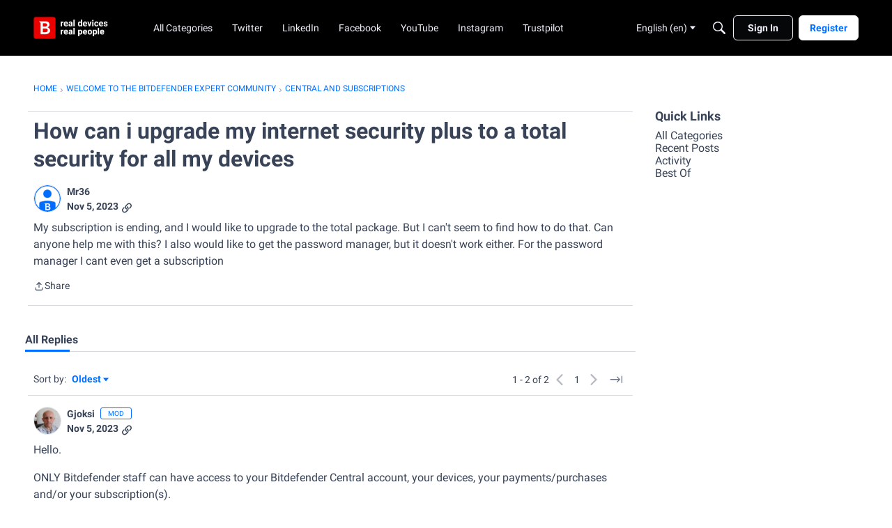

--- FILE ---
content_type: application/x-javascript
request_url: https://community.bitdefender.com/dist/v2/layouts/chunks/Tabs.B1GDh0fJ.min.js
body_size: 2297
content:
import{r as o,R as g,j as f,l as p}from"../vendor/vendor/react-core.BgLhaSja.min.js";import{ah as A,d8 as D,d9 as H,da as q,c0 as J,cw as L,db as B,I as Q,bp as $,dc as X,dd as Y}from"../entries/layouts.BkZoasaZ.min.js";function Z(e,n){if(e!=null)if(typeof e=="function")e(n);else try{e.current=n}catch{throw new Error('Cannot assign value "'+n+'" to ref "'+e+'"')}}function C(){for(var e=arguments.length,n=new Array(e),t=0;t<e;t++)n[t]=arguments[t];return n.join("--")}function k(){for(var e=arguments.length,n=new Array(e),t=0;t<e;t++)n[t]=arguments[t];return o.useMemo(function(){return n.every(function(r){return r==null})?null:function(r){n.forEach(function(l){Z(l,r)})}},n)}function ee(e,n){var t=o.useRef(!1);o.useEffect(function(){t.current?e():t.current=!0},n)}function ne(e,n){return function(t){if(e&&e(t),!t.defaultPrevented)return n(t)}}var O=!1,te=0,K=function(){return++te},ae=function(n){var t=n||(O?K():null),r=o.useState(t),l=r[0],i=r[1];return o.useLayoutEffect(function(){l===null&&i(K())},[]),o.useEffect(function(){O===!1&&(O=!0)},[]),l};function P(){return P=Object.assign||function(e){for(var n=1;n<arguments.length;n++){var t=arguments[n];for(var r in t)Object.prototype.hasOwnProperty.call(t,r)&&(e[r]=t[r])}return e},P.apply(this,arguments)}function _(e,n){if(e==null)return{};var t={},r=Object.keys(e),l,i;for(i=0;i<r.length;i++)l=r[i],!(n.indexOf(l)>=0)&&(t[l]=e[l]);return t}var G=o.forwardRef(function(n,t){var r=n.children,l=n.as,i=l===void 0?"div":l,s=n.onChange,d=n.index,v=d===void 0?void 0:d,u=n.readOnly,x=u===void 0?!1:u,T=n.defaultIndex,b=_(n,["children","as","onChange","index","readOnly","defaultIndex"]),m=o.useRef(v!=null),R=m.current,c=ae(b.id),I=o.useRef(!1),a=o.useRef(null),h=o.useState(T||0),w=h[0],E=h[1],j=g.Children.map(r,function(S){return F(S)?S:o.cloneElement(S,{selectedIndex:R?v:w,_id:c,_userInteractedRef:I,_selectedPanelRef:a,_onFocusPanel:function(){return a.current&&a.current.focus()},_onSelectTab:x?function(){}:function(y){I.current=!0,s&&s(y),R||E(y)}})});return g.createElement(i,P({"data-reach-tabs":"",ref:t},b,{children:j}))});G.displayName="Tabs";var M=o.forwardRef(function(n,t){var r=n.children,l=n.as,i=l===void 0?"div":l,s=n.onKeyDown,d=_(n,["children","as","onKeyDown"]),v=d.selectedIndex,u=d._onSelectTab,x=d._userInteractedRef,T=d._onFocusPanel;d._selectedPanelRef;var b=d._id,m=_(d,["selectedIndex","_onSelectTab","_userInteractedRef","_onFocusPanel","_selectedPanelRef","_id"]),R=g.Children.map(r,function(I,a){return F(I)?I:o.cloneElement(I,{isSelected:a===v,_id:C(b,a),_userInteractedRef:x,_onSelect:function(){return u(a)}})}),c=ne(s,function(I){var a=g.Children.map(r,function(N,z){return N.props.disabled===!0?null:z}).filter(function(N){return N!=null}),h=a.indexOf(v);switch(I.key){case"ArrowRight":{var w=(h+1)%a.length,E=a[w];u(E);break}case"ArrowLeft":{var j=a.length,S=(h-1+j)%j,y=a[S];u(y);break}case"ArrowDown":{I.preventDefault(),T();break}case"Home":{u(0);break}case"End":{u(g.Children.count(r)-1);break}}});return g.createElement(i,P({"data-reach-tab-list":"",ref:t,role:"tablist",onKeyDown:c,children:R},m))});M.displayName="TabList";var U=o.forwardRef(function(n,t){var r=n.children,l=n.as,i=l===void 0?"button":l,s=_(n,["children","as"]),d=s.isSelected,v=s._userInteractedRef,u=s._onSelect,x=s._id,T=_(s,["isSelected","_userInteractedRef","_onSelect","_id"]),b=i==="button"&&T.type==null?"button":void 0,m=o.useRef(null),R=k(t,m);return ee(function(){d&&m.current&&v.current&&(v.current=!1,m.current.focus())},[d]),g.createElement(i,P({"data-reach-tab":"",ref:R,role:"tab",id:C("tab",x),tabIndex:d?0:-1,"aria-selected":d,"aria-controls":C("panel",x),"data-selected":d?"":void 0,onClick:u,children:r,type:b},T))});U.displayName="Tab";var V=o.forwardRef(function(n,t){var r=n.children,l=n.as,i=l===void 0?"div":l,s=_(n,["children","as"]),d=s.selectedIndex,v=s._selectedPanelRef;s._userInteractedRef,s._onFocusPanel,s._onSelectTab;var u=s._id,x=_(s,["selectedIndex","_selectedPanelRef","_userInteractedRef","_onFocusPanel","_onSelectTab","_id"]),T=g.Children.map(r,function(b,m){return F(b)?b:o.cloneElement(b,{isSelected:m===d,_selectedPanelRef:v,_id:C(u,m)})});return g.createElement(i,P({"data-reach-tab-panels":"",ref:t},x,{children:T}))});V.displayName="TabPanels";var W=o.forwardRef(function(n,t){var r=n.children,l=n.as,i=l===void 0?"div":l,s=_(n,["children","as"]),d=s.isSelected,v=s._selectedPanelRef,u=s._id,x=_(s,["isSelected","_selectedPanelRef","_id"]),T=k(t,d?v:null);return g.createElement(i,P({"data-reach-tab-panel":"",ref:T,role:"tabpanel",tabIndex:-1,"aria-labelledby":C("tab",u),hidden:!d,id:C("panel",u),children:r},x))});W.displayName="TabPanel";function F(e){return!e||typeof e.type=="string"}function re(e){return f.jsx(f.Fragment,{children:e.children})}function de(e){const{data:n,tabType:t,defaultTabIndex:r,includeBorder:l=!0,includeVerticalPadding:i=!0,tabListClasses:s,tabPanelClasses:d,tabsRootClass:v,tabClass:u}=e,[x,T]=o.useState(r??0),b=e.activeTab??x,m=e.setActiveTab??T;o.useEffect(()=>{e.defaultTabIndex!==void 0&&b!==e.defaultTabIndex&&m(e.defaultTabIndex)},[e.defaultTabIndex]);const R=new Map([[A.STANDARD,D()],[A.BROWSE,H()],[A.GROUP,q()]]),c=t&&R.get(t)?R.get(t):D();let I=f.jsxs(M,{className:p(c==null?void 0:c.tabList({includeBorder:l,isLegacy:e.legacyButtons}),s),children:[n.map((a,h)=>{const w=b===h;return f.jsxs(U,{className:p(c==null?void 0:c.tab(e.largeTabs,e.legacyButtons),{[c.isActive]:w},u),disabled:a.disabled,children:[f.jsx(J,{lines:1,maxCharCount:25,children:a.label}),(a.error||a.warning)&&f.jsx(L,{label:a.error||a.warning,children:f.jsx(B,{children:f.jsx(Q,{className:a.error?$().errorFgColor:$().warningFgColor,icon:"status-warning",size:"compact"})})}),a.info&&f.jsx(L,{label:a.info,children:f.jsx(B,{children:f.jsx(X,{})})})]},h)}),f.jsx(re,{disabled:!0,children:e.extraButtons?f.jsx("div",{className:c==null?void 0:c.extraButtons,children:e.extraButtons}):null})]});return f.jsxs(G,{index:b,className:p(c==null?void 0:c.root(e.extendContainer),v),onChange:a=>{var h;m(a),(h=e.onChange)==null||h.call(e,e.data[a])},children:[I,f.jsx(V,{className:p(c==null?void 0:c.tabPanels,d,"tabContent"),children:n.map((a,h)=>f.jsxs(W,{className:c==null?void 0:c.panel({includeVerticalPadding:i}),children:[a.contents&&a.contents,a.contentNodes&&f.jsx(Y,{nodes:a.contentNodes})]},h))})]})}export{de as T};


--- FILE ---
content_type: application/x-javascript
request_url: https://community.bitdefender.com/dist/v2/layouts/chunks/addons/vanilla/ContentItemAttachment.CirQX6k5.min.js
body_size: 147
content:
import{j as e}from"../../../vendor/vendor/react-core.BgLhaSja.min.js";import{A as y}from"../../AttachmentLayout.CMKsg1KY.min.js";import{cW as b,cX as v,I as m}from"../../../entries/layouts.BkZoasaZ.min.js";function w(d){const{attachment:n}=d,{state:r,status:l,sourceUrl:I,sourceID:a,dateUpdated:i,dateInserted:p,metadata:h,insertUser:x}=n,t=b(),u=(t==null?void 0:t.title)??"Unknown Integration",j=(t==null?void 0:t.externalIDLabel)??"Unknown #",U=(t==null?void 0:t.logoIcon)??"meta-external",c=t==null?void 0:t.attachmentTypeIcon,s=v.additionalMetaItems.filter(({shouldRender:o})=>o(n)).map(({component:o},f)=>e.jsx(o,{attachment:n},f));return e.jsx(y,{title:u,notice:r??l,url:I,idLabel:j,icon:e.jsx(m,{icon:U,height:60,width:60}),attachmentTypeIcon:c?e.jsx(m,{icon:c}):void 0,id:a?`${a}`:void 0,dateUpdated:i??p,user:x,metadata:h,metas:s.length>0?s:void 0})}export{w as C};


--- FILE ---
content_type: application/javascript; charset=utf-8
request_url: https://community.bitdefender.com/api/v2/locales/en/translations.js?h=697bb1c0
body_size: 6448
content:
gdn.translations = {"Apply for Membership":"Register","BanReason.1":"Banned by a community manager.","BanReason.2":"Banned by IP address, email, or name.","BanReason.4":"Temporarily banned by a community manager.","BanReason.8":"Banned by warnings.","ValidateRegex":"%s does not appear to be in the correct format.","ValidateRequired":"%s is required.","ValidateRequiredArray":"You must select at least one %s.","ValidateEmail":"%s does not appear to be valid.","ValidateFormat":"You are not allowed to post raw HTML.","ValidateDate":"%s is not a valid date.","ValidateInteger":"%s is not a valid integer.","ValidateBoolean":"%s is not a valid boolean.","ValidateDecimal":"%s is not a valid decimal.","ValidateTime":"%s is not a valid time.","ValidateTimestamp":"%s is not a valid timestamp.","ValidateUsername":"Usernames must be 3-20 characters and consist of letters, numbers, and underscores.","ValidateLength":"%1$s is %2$s characters too long.","ValidateMinLength":"%1$s is %2$s characters too short.","ValidateMinLengthSingular":"%1$s is %2$s character too short.","ValidateMinLengthPlural":"%1$s is %2$s characters too short.","ValidateEnum":"%s is not valid.","ValidateOneOrMoreArrayItemRequired":"You must select at least one %s.","ValidateConnection":"The connection parameters you specified failed to open a connection to the database. The database reported the following error: <code>%s</code>","ValidateMatch":"The %s fields do not match.","ValidateStrength":"The supplied %s is too weak. Try using a stronger password and use the strength meter as a guide.","ValidateVersion":"The %s field is not a valid version number. See the php version_compare() function for examples of valid version numbers.","ValidateBanned":"That %s is not allowed.","ValidateString":"%s is not a valid string.","ValidateUrlStringRelaxed":"%s can not contain slashes, quotes or tag characters.","ValidateUrl":"The %s field is not a valid url.","ErrorPermission":"Sorry, permission denied.","InviteErrorPermission":"Sorry, permission denied.","PermissionRequired.Garden.Moderation.Manage":"You need to be a moderator to do that.","PermissionRequired.Garden.Settings.Manage":"You need to be an administrator to do that.","PermissionRequired.Javascript":"You need to enable javascript to do that.","RolePersonalInfo":"This role is personal info. Only users with permission to view personal info will see it.","ErrorBadInvitationCode":"The invitation code you supplied is not valid.","ErrorCredentials":"Sorry, no account could be found related to the email/username and password you entered.","User not found.":"Sorry, no account could be found related to the %s you entered.","Invalid password.":"The password you entered was incorrect. Remember that passwords are case-sensitive.","ErrorRecordNotFound":"The requested record could not be found.","PageDetailsMessageFull":"%1$s to %2$s of %3$s","PageDetailsMessage":"%1$s to %2$s","RoleID":"role","Garden.api.ssoIDPermission.description":"Roles with this permission will be able to expand SSO IDs in API v2 calls.","Garden.Registration.DefaultRoles":"default role","Garden.Title":"Banner Title","Garden.Email.SupportName":"Support name","Garden.Email.SupportAddress":"Support email","UrlCode":"Url code","OldPassword":"Old password","EmailHeader":"Hello {User.Name}!\n","EmailFooter":"\nHave a great day!","EmailInvitation":"Hello!\n\n%1$s has invited you to join %2$s. If you want to join, you can do so by clicking this link:\n\n  %3$s","EmailMembershipApproved":"Hello %1$s,\n\nYou have been approved for membership. Sign in now at the following link:\n\n  %2$s","EmailPassword":"%2$s has reset your password at %3$s for your login with email address %6$s. Please contact them if you do not know the new password.\n\n  Url: %4$s","EmailConfirmEmail":"You need to confirm your email address before you can continue. Please confirm your email address by clicking on the following link: {/entry/emailconfirm,exurl,domain}/{User.UserID,rawurlencode}/{EmailKey,rawurlencode}","PasswordRequest":"Someone has requested to reset your password at %2$s. To reset your password, follow this link:\n\n  %3$s\n\nIf you did not make this request, disregard this email.","EmailNotification":"%1$s\n\nFollow the link below to check it out:\n%2$s\n\nHave a great day!","EmailStoryNotification":"%1$s\n\n%3$s\n\n---\nFollow the link below to check it out:\n%2$s\n\nHave a great day!","HeadlineFormat.Discussion":"{ActivityUserID,user} Started a new discussion. <a href=\"{Url,html}\">{Data.Name,text}</a>","HeadlineFormat.Discussion.Poll":"{ActivityUserID,user} started a new poll in {Data.Category}: <a href=\"{Url,html}\">{Data.Name,text}</a>","HeadlineFormat.Discussion.Question":"{ActivityUserID,user} posted a new question in {Data.Category}: <a href=\"{Url,html}\">{Data.Name,text}</a>","permissions.member":"Member","permissions.moderator":"Moderator","permissions.communityManager":"Community Manager","permissions.admin":"Admin","permissions.everyone":"Everyone","PluginHelp":"Plugins allow you to add functionality to your site.<br />Once a plugin has been added to your %s folder, you can enable or disable it here.","ApplicationHelp":"Applications allow you to add large groups of functionality to your site.<br />Once an application has been added to your %s folder, you can enable or disable it here.","ThemeHelp":"Themes allow you to change the look &amp; feel of your site.<br />Once a theme has been added to your %s folder, you can enable it here.","AddonProblems":"<h2>Problems?</h2><p>If something goes wrong with an addon and you can't use your site, you can disable them manually by editing:</p>%s","Date.DefaultFormat":"F j, Y","Date.DefaultDayFormat":"F j","Date.DefaultYearFormat":"F Y","Date.DefaultTimeFormat":"g:iA","Date.DefaultDateTimeFormat":"F j, Y g:iA","Saved":"Your changes have been saved.","%s new plural":"%s new","TermsOfService":"Terms of Service","TermsOfServiceText":"You agree, through your use of this service, that you will not use this\ncommunity to post any material which is knowingly false and/or defamatory,\ninaccurate, abusive, vulgar, hateful, harassing, obscene, profane, sexually\noriented, threatening, invasive of a person's privacy, or otherwise violative\nof any law. You agree not to post any copyrighted material unless the\ncopyright is owned by you.\n\nWe at this community also reserve the right to reveal your identity (or\nwhatever information we know about you) in the event of a complaint or legal\naction arising from any message posted by you. We log all internet protocol\naddresses accessing this web site.\n\nPlease note that advertisements, chain letters, pyramid schemes, and\nsolicitations are inappropriate on this community.\n\nWe reserve the right to remove any content for any reason or no reason at\nall. We reserve the right to terminate any membership for any reason or no\nreason at all.\n\nYou must be at least 13 years of age to use this service.","Warning: This is for advanced users.":"<b>Warning</b>: This is for advanced users and requires that you make additional changes to your web server. This is usually only available if you have dedicated or vps hosting. Do not attempt this if you do not know what you are doing.","Activity.Delete":"&times;","Draft.Delete":"Delete","ConnectName":"Username","Alert users if they click external link.":"Alert users if they click a link in a post that will lead them away from the forum. Users will not be warned when following links that match a Trusted Domain","Check out the new community forum I've just set up.":"Hi Pal!\n\nCheck out the new community forum I've just set up. It's a great place for us to chat with each other online.","If you want to embed your forum, enable embedding.":"If you want to embed your forum or use Vanilla's comments in your blog then you need to enable embedding. If you aren't using embedding then we recommend leaving this setting off.","Invitation email failed to send: %s":"Although the invitation was created successfully, the email failed to send. The server reported the following error: %s","Large images will be scaled down.":"Large images will be scaled down to a max width of %spx and a max height of %spx.","Locales allow you to support other languages on your site.":"Locales allow you to support other languages on your site. Enable and disable locales you want to make available here.","Test Email Message":"<p>This is a test email message.</p><p>You can configure the appearance of your forum's emails by navigating to the Email page in the dashboard.</p>","This setting loads the page before executing Javascript.":"This setting loads the page before executing Javascript which can improve your SEO.<br><strong>**Warning: Enabling this feature may cause Javascript errors on your site.**</strong> ","oauth2Instructions":"<p>Configure your forum to connect with an OAuth2 application by putting your unique Client ID, Client Secret, and required endpoints. You will probably need to provide your SSO application with an allowed callback URL, in part, to validate requests. The callback url for this forum is <code>%s</code></p>","LogoDisclaimer":"Themes made with the theme editor and some custom themes don't use this setting.","UserMatchNeedsPassword":"You are trying to connect with a username that is already assigned to a user on this forum. If this is your account, please enter the account password.","RoutesWarning":"Each time a page is loaded, the system checks this list of routes to determine if a redirect should occur. As a result, every additional route slightly increases the time it takes to process every page request. To help maintain optimal performance, we recommend keeping your list of custom routes as lean as possible.","Use Routes with Caution":"Use Routes with Caution","Allow links to be transformed":"Allow links to be transformed into embedded representations in posts and comments. For example, a YouTube link will transform into an embedded video.","EmbeddedDiscussionFormat":"<div class=\"EmbeddedContent\">{Image}<strong>{Title}</strong>\n<p>{Excerpt}</p>\n<p><a href=\"{Url}\">Read the full story here</a></p><div class=\"ClearFix\"></div></div>","EmbeddedNoBodyFormat":"{Url}","CategoryID":"Category","We've received a request to change your password.":"We've received a request to change your password at %s. If you didn't make this request, please ignore this email.","Start a New Discussion":"New Discussion","RecipientUserID":"recipient","Start a New Conversation":"New Message","New Conversation":"New Message","Start Conversation":"Post Message","EmailTemplate":"{Body}\n\n-- \n{Signature}{Quote}","ReplyOrFollow":"Follow the link below to check it out:","ReplyOnly":"You can reply to this email directly to follow up. Sent from {/,exurl}.","FollowOnly":"Follow the link below to check it out:","EmailNotificationPop":"%1$s\n\n--\nReply to this email directly or follow the link below to check it out:\n%2$s\n \nHave a great day!","EmailStoryNotificationPop":"%3$s\n\n-- \nReply to this email directly or follow the link below to check it out:\n%2$s\n\nHave a great day!","Zapier.About.Description":"Zapier is an automation tool that allows you to create workflows and share data between your community and other software tools. Connect Vanilla to thousands of other apps without coding or relying on developers to build the integration, saving you valuable time and effort.","About Zapier":"About Zapier","How to get started with Vanilla on Zapier?":"How to get started with Vanilla on Zapier?","What is Zapier?":"What is Zapier?","Zapier.Settings.Description":"Start automating workflows between your community and your favorite software tools with Vanilla's Zapier integration. Try one of our pre-made templates or go to our <a href=\"%s\">Zapier page</a> to create your own.","Zapier\\'s Integration Docs":"Zapier\\'s Integration Docs","Zapier Workflows":"Zapier Workflows","New Author":"New Author","HeadlineFormat.Warning.ToUser":"You've been warned.","HeadlineFormat.Warning.ToUser.Popup":"You've been <a href=\"{Url,html}\" class=\"Popup\">warned</a>.","Split %s to new discussion":"You have chosen to split %s into a new discussion.","Recommend special ranks for admins and mods.":"It's a good idea to have special ranks for moderators and administrators so that your community can easily see who's in charge.","Recommend starting with five ranks.":"You don't want to have too many ranks. We recommend starting with five. You can add more if your community is really large.","Profile.No":"No","Profile.Yes":"Yes","ValidateIntegerArray":"%s must be a comma-delimited list of numbers.","Pockets.BetweenDiscussions.Description":"The pocket is displayed between each discussion on the main discussion list. Since discussions are usually in &lt;li&gt;..&lt;/li&gt; tags, you'll need to wrap your pocket in those tags too.","Show all possible pocket locations.":"Turn this option on to show all possible pocket locations. Turning on this option will only show the locations to users that can manage pockets.","Ideation Type":"Idea","Sort":"Sort","Filter":"Filter","Q&A Question":"Question","Q&A Accepted":"Answered ✓","Q&A Answered":"Answered","Q&A Options":"Q&A Options","QnA Accepted Answer":"Answer ✓","QnA Rejected Answer":"Rejected Answer","QnAFollowUp.Success":"Notifications sent successfully.","HeadlineFormat.Badge":"{ActivityUserID, user} earned the <a href=\"{Url,html}\">{Data.Name,text}</a> badge.","HeadlineFormat.Badge.User":"{ActivityUserID,You} earned the <a href=\"{Url,html}\">{Data.Name,text}</a> badge.","Enable Rich Quotes":"Enable Rich Quotes","RichEditor.QuoteEnable.Notes":"Use the following option to enable quotes for the Rich Editor. This will only apply if the default formatter is \"Rich\".","richEditor.description.title":"Rich Text Editor.","richEditor.description.paragraphMenu":"To edit a paragraph's style, hit tab to get to the paragraph menu. From there you will be able to pick one style. Nothing defaults to paragraph.","richEditor.description.inlineMenu":"An inline formatting menu will show up when you select text. Hit tab to get into that menu.","richEditor.description.embed":"Some elements, such as rich link embeds, images, loading indicators, and error messages may get inserted into the editor. You may navigate to these using the arrow keys inside of the editor and delete them with the delete or backspace key.","richEditor.externalEmbed.description":"This is an embed external element. It can be deleted using the delete key or the backspace key. To view the full element, press the preview button below.","richEditor.emoji.pagingInstructions":"Use keyboard shortcuts \"page up\" and \"page down\" to cycle through available categories when menu is open.","Inline Level Formatting Menu":"Inline Level Formatting Menu","Format as Bold":"Format as Bold","Bold":"Bold","Format as Italic":"Format as Italic","Italic":"Italic","Format as Strikethrough":"Format as Strikethrough","Strikethrough":"Strikethrough","Format as Inline Code":"Format as Inline Code","Paragraph Code Block":"Paragraph Code Block","Format as Link":"Format as Link","Link":"Link","Insert Url":"Insert Url","Paste or type a link…":"Paste or type a link…","×":"×","Close":"Close","Line Level Formatting Menu":"Line Level Formatting Menu","Paragraph":"Paragraph","Format as Paragraph":"Format as Paragraph","Subtitle":"Subtitle","Format as Title":"Format as Title","Sub Subtitle":"Sub Subtitle","Format as Subtitle":"Format as Subtitle","Quote":"Quote","Format as blockquote":"Format as blockquote","Format as code block":"Format as code block","Spoiler":"Spoiler","Format as spoiler":"Format as spoiler","Inline Menu Available":"Inline Menu Available","Emoji":"Emoji","Emojis":"Emojis","Insert an emoji in your message.":"Insert an emoji in your message.","Use keyboard shortcuts \"page up\" and \"page down\" to cycle through available categories when menu is open.":"Use keyboard shortcuts \"page up\" and \"page down\" to cycle through available categories when menu is open.","Jump past emoji list, to emoji categories.":"Jump past emoji list, to emoji categories.","Emoji Categories":"Emoji Categories","Jump to emoji category: ":"Jump to emoji category: ","In emoji category: ":"In emoji category: ","Smileys & People":"Smileys & People","Animals & Nature":"Animals & Nature","Food & Drink":"Food & Drink","Travel & Places":"Travel & Places","Activities":"Activities","Objects":"Objects","Symbols":"Symbols","Flags":"Flags","Image":"Image","Insert Media":"Insert Media","Paste the URL of the media you want.":"Paste the URL of the media you want.","http://":"http://","Embed":"Embed","▼":"▼","Error":"Error","▲":"▲","Upload Image":"Upload Image","Upload File":"Upload File","Toggle Quote":"Toggle Quote","Accessibility":"Accessibility","Hello {User.Name}!":"Hello {User.Name},","You have successfully registered for an account at {Title}.":"</p><p>Thank you for joining the Bitdefender Expert Community, we are very excited to have you here!</p><p>As a registered member, you can ask questions, join our numerous discussions, showcase your ideas on how to improve our products (or vote on the ones which you think are very good!) and share your experience to help other users!</p><p>We look forward to seeing you in the Bitdefender Expert Community!</p><p>Kind regards,</p><p>Your Bitdefender Expert Community Team.</p><p>Find us on our social channels on&nbsp;<a href=https://www.facebook.com/bitdefender/>Facebook</a>&nbsp;and&nbsp;<a href=https://www.instagram.com/bitdefender/>Instagram</a>.</p>","You have successfully connected to {Title}.":"</p><p>Thank you for joining the Bitdefender Expert Community, we are very excited to have you here!</p><p>As a registered member, you can ask questions, join our numerous discussions, showcase your ideas on how to improve our products (or vote on the ones which you think are very good!) and share your experience to help other users!</p><p>We look forward to seeing you in the Bitdefender Expert Community!</p><p>Kind regards,</p><p>Your Bitdefender Expert Community Team.</p><p>Find us on our social channels on&nbsp;<a href=https://www.facebook.com/bitdefender/>Facebook</a>&nbsp;and&nbsp;<a href=https://www.instagram.com/bitdefender/>Instagram</a>.</p>"};

--- FILE ---
content_type: application/x-javascript
request_url: https://community.bitdefender.com/dist/v2/layouts/chunks/addons/vanilla/PostAttachmentsAsset.B_NopfR2.min.js
body_size: 220
content:
import{r as l,j as s}from"../../../vendor/vendor/react-core.BgLhaSja.min.js";import{fq as x,fH as y,c8 as A,dK as b,cH as j}from"../../../entries/layouts.BkZoasaZ.min.js";import{C as p}from"./ContentItemAttachment.CirQX6k5.min.js";function v(e){var r,u,d;const{discussion:a,discussionApiParams:m}=e,{discussionID:f}=a,{query:{data:h},invalidate:o}=x(f,m,a),i=h,t=i.attachments,g=y(),c=l.useCallback(async()=>{t&&t.length>0&&(await g(t),await o())},[t==null?void 0:t.length]);return l.useEffect(()=>{c()},[c]),!i.attachments||i.attachments.length===0?s.jsx(s.Fragment,{}):s.jsxs(A,{options:{borderType:(r=e.containerOptions)==null?void 0:r.borderType,background:(u=e.containerOptions)==null?void 0:u.outerBackground},children:[s.jsx(b,{options:{alignment:(d=e.containerOptions)==null?void 0:d.headerAlignment},title:e.title,description:e.description,subtitle:e.subtitle}),t==null?void 0:t.map(n=>s.jsx(j,{attachmentType:n.attachmentType,children:s.jsx(p,{attachment:n,onSuccessfulRefresh:o},n.attachmentID)},n.attachmentID))]})}export{v as PostAttachmentsAsset,v as default};
